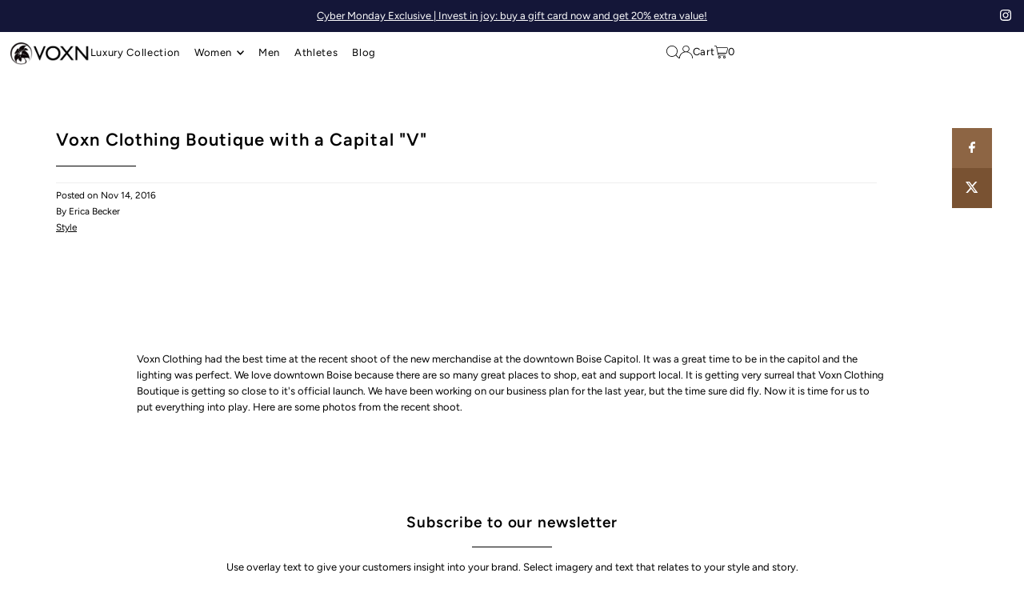

--- FILE ---
content_type: text/css
request_url: https://www.voxnclothing.com/cdn/shop/t/18/assets/component-disclosures.css?v=21958065035276563141723757680
body_size: 1
content:
.disclosure__toggle{white-space:nowrap;margin:0;padding:0;border-radius:unset!important;height:unset!important;line-height:unset!important;display:flex;flex-wrap:nowrap;justify-content:space-around;align-items:center;letter-spacing:var(--nav-spacing);font-family:var(--nav-family);font-weight:var(--nav-weight);font-style:var(--nav-style);font-size:var(--nav-size)!important}button.disclosure__toggle[aria-controls=lang-list]{text-transform:capitalize}.disclosure-list{padding:15px 0;position:absolute;right:0;display:none;border-radius:2px;z-index:6;text-align:left;list-style:none;background:var(--background);border:1px solid var(--dotted-color)}.disclosure-list--visible{display:block}ul.disclosure--ul{list-style:none;max-height:300px;overflow-y:auto;margin:0!important;line-height:1}.disclosure-list__item{white-space:nowrap;padding:5px 15px 10px!important;text-align:left;width:100%}.disclosure-list__option{text-transform:capitalize;color:var(--text-color)!important;display:flex!important;flex-direction:row;align-items:center;justify-content:flex-start;gap:5px}.disclosure-list__option:focus,.disclosure-list__option:hover,.disclosure-list__item--current .disclosure-list__option,.disclosure-list__option{color:rgb(var(--text-color) / .7)}.disclosure-list__item--current .disclosure-list__option{font-weight:700}.disclosure-list__option span.localization-form__currency{font-size:var(--font-size-sm);opacity:.7}span.country--flag{display:flex;height:20px;width:20px;flex-basis:20px;border-radius:50%;overflow:hidden}.disclosure__toggle__flag{flex-basis:20px;height:100%;object-fit:cover}.disclosure__toggle svg{min-width:20px}.disclosure-list__item span.country--flag{margin-right:5px}button.localization-form__noscript-btn{height:48px;line-height:48px;border:1px solid #ccc;border-left:0;padding-left:10px;padding-right:10px}#HeaderCountryFormNoScript{display:flex;justify-content:center}
/*# sourceMappingURL=/cdn/shop/t/18/assets/component-disclosures.css.map?v=21958065035276563141723757680 */
